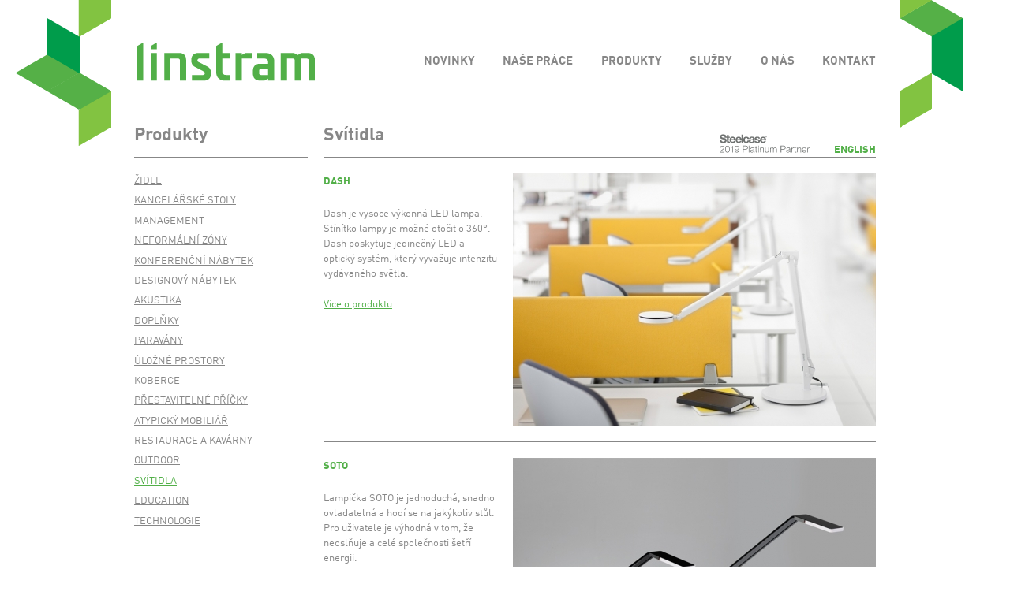

--- FILE ---
content_type: text/html
request_url: http://www.linstram.cz/cs/produkty/kategorie/svitidla
body_size: 5650
content:
<!DOCTYPE html>

<!--[if lt IE 7]>      <html class="no-js lt-ie9 lt-ie8 lt-ie7"> <![endif]-->
<!--[if IE 7]>         <html class="no-js lt-ie9 lt-ie8"> <![endif]-->
<!--[if IE 8]>         <html class="no-js lt-ie9"> <![endif]-->
<!--[if gt IE 8]><!--> <html class="no-js"> <!--<![endif]-->

 
	<head>
															 
												
			
					
		<title>Svítidla - LINSTRAM</title>

		<meta charset="UTF-8">
<meta property="og:title" content="Svítidla" >
<meta name="author" content="A-WebSys, spol. s r.o., www.awebsys.cz" >
<meta name="viewport" content="width=device-width, initial-scale=1" >
<meta property="og:type" content="website" >
<meta property="og:url" content="http://www.linstram.cz/cs/produkty/kategorie/svitidla" >
<meta property="og:image" content="http://www.linstram.cz/data/theme/linstram/images/logo.png" >
<meta property="og:image:type" content="image/png" >
<meta property="og:image:width" content="228" >
<meta property="og:image:height" content="51" >


		<link rel='shortcut icon' href='/favicon.ico' />

		<link href="http://www.linstram.cz/cs/news/index/rss" rel="alternate" type="application/rss+xml" >
<link href="http://www.linstram.cz/cs/reference/rss" rel="alternate" type="application/rss+xml" >
<link href="http://www.linstram.cz/cs/produkty/rss" rel="alternate" type="application/rss+xml" >
<link href="http://www.linstram.cz/cs/clanek/rss" rel="alternate" type="application/rss+xml" >
<link href="/data/theme/linstram/css/style.css" media="all" rel="stylesheet" type="text/css" >
<link href="/data/theme/linstram/css/iview/iview.css" media="screen" rel="stylesheet" type="text/css" >
<link href="/data/theme/linstram/css/iview/linstram.css" media="screen" rel="stylesheet" type="text/css" >
<link href="/data/theme/linstram/css/fancybox/jquery.fancybox.css" media="screen" rel="stylesheet" type="text/css" >
<link href="/data/theme/linstram/css/intro.css" media="screen" rel="stylesheet" type="text/css" >
		
		

		<!--[if lte IE 8]>
  			<link href="/data/theme/linstram/css/msie.css" media="screen" rel="stylesheet" type="text/css" />
			<script type="text/javascript" src="/data/theme/linstram/js/respond/respond.min.js"></script>
		<![endif]-->

				<!--[if lte IE 9]>
			<script type="text/javascript">
				if (typeof console === "undefined" || typeof console.log === "undefined") {
					console = { };
					console.log = function() { };
				}
			</script>
		<![endif]-->
		<script type="text/javascript" src="/js/jquery-1.7.2.min.js"></script>
<script type="text/javascript" src="/js/jquery.form.js"></script>
<script type="text/javascript" src="/js/jquery.showLoading.min.js"></script>
<script type="text/javascript" src="/data/theme/linstram/js/iview/raphael-min.js"></script>
<script type="text/javascript" src="/data/theme/linstram/js/iview/jquery.easing.js"></script>
<script type="text/javascript" src="/data/theme/linstram/js/iview/iview.min.js"></script>
<script type="text/javascript" src="/data/theme/linstram/js/html5.js"></script>
<script type="text/javascript" src="/data/theme/linstram/js/intro.js"></script>
<script type="text/javascript" src="/data/theme/linstram/js/sablonovy_js.js"></script>
<script type="text/javascript" src="/data/theme/linstram/js/bootstrap/bootstrap-collapse.js"></script>
<script type="text/javascript" src="/data/theme/linstram/js/fancybox/jquery.mousewheel-3.0.6.pack.js"></script>
<script type="text/javascript" src="/data/theme/linstram/js/fancybox/jquery.fancybox.pack.js"></script>
		
		<script type="text/javascript">
		<!--
			document.myTranslate = {};
			document.myTranslate.next = "Následující";
			document.myTranslate.previous = "Předchozí";
			document.myTranslate.close = "Zavřít";
		//-->
		</script>

		<script>
		(function(i,s,o,g,r,a,m){i['GoogleAnalyticsObject']=r;i[r]=i[r]||function(){
		(i[r].q=i[r].q||[]).push(arguments)},i[r].l=1*new Date();a=s.createElement(o),
		m=s.getElementsByTagName(o)[0];a.async=1;a.src=g;m.parentNode.insertBefore(a,m)
		})(window,document,'script','//www.google-analytics.com/analytics.js','ga');
ga('create', 'UA-42298924-1', 'www.linstram.cz');
ga('send', 'pageview');
</script>

	</head>
	<body>
		<div class="wrapper">
		<div class="wrapper-fix">
			<header class="main-header container">
				<div class="row">


					<div class="span12">
						<nav class="main-menu navbar">


							<div itemscope itemtype="http://schema.org/Organization">
								<a class="brand site-logo" itemprop="url" href="http://www.linstram.cz/cs/">
									<img itemprop="logo" src="/data/theme/linstram/images/logo.png" alt="LINSTRAM" title="LINSTRAM"/>
								</a>
							</div>

															<a class="btn btn-navbar no-print" data-toggle="collapse" data-target=".nav-collapse">
									<span class="icon-bar"></span>
									<span class="icon-bar"></span>
									<span class="icon-bar"></span>
								</a>
								<div class="nav-collapse collapse no-print in">
									<ul>
<li class="first"><a href="http://www.linstram.cz/cs/novinky"><span>Novinky</span></a></li>
<li><a href="http://www.linstram.cz/cs/reference"><span>Naše práce</span></a></li>
<li><a href="http://www.linstram.cz/cs/produkty"><span>Produkty</span></a></li>
<li><a href="http://www.linstram.cz/cs/clanek/sluzby"><span>Služby</span></a></li>
<li><a href="http://www.linstram.cz/cs/clanek/o-nas"><span>O nás</span></a></li>
<li class="last"><a href="http://www.linstram.cz/cs/clanek/kontakt"><span>Kontakt</span></a></li>
</ul>

								</div>
							 

						</nav>


						<div class="lang-menu no-print">

							<a class="fancybox-inline hidden-phone" href="#aw-steelcase_authorized_dealer"><img style="margin: 0 25px 18px 0;" src="/data/files/filemanager/145/steelcase-partner-2019-8545.svg" width="120" alt="Linstram - Steelcase Authorized Dealer" /></a>

							<div id="aw-steelcase_authorized_dealer" style="display: none;">
								<div><figure class="mceNonEditable wrap"><img alt="steelcase-photo.png" src="/data/files/filemanager/full/142/steelcase-photo-8542.png" style="height: 380px;"></figure>
<p><strong>When you bring people together</strong> with a shared purpose in a place that supports their needs you can actually fuel engagement and improve organizational performance.  With an increasingly complex and competitive global environment, place matters, more than ever.</p>
<p>Steelcase and Linstram can help you create places that amplify the performance of your people, teams and enterprise.  This is who we are.  It’s also what we do. <strong><a class="no-external-link" href="http://www.steelcase.com/" target="_blank">Visit Steelcase.com</a></strong>.</p>
<figure class="mceNonEditable pull-right"><img alt="steelcase-linstram-logo.jpg" src="/data/files/filemanager/76/steelcase-linstram-logo-1-5276.jpg"></figure></div>

							</div>

																																						<a href="http://www.linstram.cz/en/">English</a>
																					</div>
						
					</div>
				</div>
			</header>
			<div class="container">
			<div class="row">
	<div class="span3">
		<div class="row">
			<div class="span3">
				<span class="top-heading">Produkty</span>
			</div>
		</div>
		<div class="row">
			<div class="span3 bar-above space-under respo-bar-under">
									
					<ul class="plain-menu respo-inline-menu">
											<li>
						<a class="grey-underlined-link" href="http://www.linstram.cz/cs/produkty/kategorie/zidle">
							Židle
						</a>
						</li>
											<li>
						<a class="grey-underlined-link" href="http://www.linstram.cz/cs/produkty/kategorie/kancelarske-stoly">
							Kancelářské stoly
						</a>
						</li>
											<li>
						<a class="grey-underlined-link" href="http://www.linstram.cz/cs/produkty/kategorie/management">
							Management
						</a>
						</li>
											<li>
						<a class="grey-underlined-link" href="http://www.linstram.cz/cs/produkty/kategorie/neformalni-zony">
							Neformální zóny
						</a>
						</li>
											<li>
						<a class="grey-underlined-link" href="http://www.linstram.cz/cs/produkty/kategorie/konferencni-nabytek">
							Konferenční nábytek
						</a>
						</li>
											<li>
						<a class="grey-underlined-link" href="http://www.linstram.cz/cs/produkty/kategorie/designovy-nabytek">
							Designový nábytek
						</a>
						</li>
											<li>
						<a class="grey-underlined-link" href="http://www.linstram.cz/cs/produkty/kategorie/akustika">
							Akustika
						</a>
						</li>
											<li>
						<a class="grey-underlined-link" href="http://www.linstram.cz/cs/produkty/kategorie/doplnky">
							Doplňky
						</a>
						</li>
											<li>
						<a class="grey-underlined-link" href="http://www.linstram.cz/cs/produkty/kategorie/paravany">
							Paravány
						</a>
						</li>
											<li>
						<a class="grey-underlined-link" href="http://www.linstram.cz/cs/produkty/kategorie/ulozne-prostory">
							Úložné prostory
						</a>
						</li>
											<li>
						<a class="grey-underlined-link" href="http://www.linstram.cz/cs/produkty/kategorie/koberce">
							Koberce
						</a>
						</li>
											<li>
						<a class="grey-underlined-link" href="http://www.linstram.cz/cs/produkty/kategorie/prestavitelne-pricky">
							Přestavitelné příčky
						</a>
						</li>
											<li>
						<a class="grey-underlined-link" href="http://www.linstram.cz/cs/produkty/kategorie/atypicky-mobiliar">
							Atypický mobiliář
						</a>
						</li>
											<li>
						<a class="grey-underlined-link" href="http://www.linstram.cz/cs/produkty/kategorie/restaurace-a-kavarny">
							Restaurace a kavárny
						</a>
						</li>
											<li>
						<a class="grey-underlined-link" href="http://www.linstram.cz/cs/produkty/kategorie/outdoor">
							Outdoor
						</a>
						</li>
											<li class="active">
						<a class="grey-underlined-link" href="http://www.linstram.cz/cs/produkty/kategorie/svitidla">
							Svítidla
						</a>
						</li>
											<li>
						<a class="grey-underlined-link" href="http://www.linstram.cz/cs/produkty/kategorie/education">
							Education
						</a>
						</li>
											<li>
						<a class="grey-underlined-link" href="http://www.linstram.cz/cs/produkty/kategorie/technologie">
							Technologie
						</a>
						</li>
										</ul>
							</div>
		</div>
	</div>

	<div class="span9">
		<div class="row">
			<div class="span9">
				<h1 class="top-heading">Svítidla</h1>
			</div>
		</div>
						<div class="row"><div class="span9 bar-above">
				<div class="row respo-twin-row">
											<div class="span3 space-under">
							<h2 class="green-heading space-under">Dash</h2>
							<p class="space-under">Dash je vysoce výkonná LED lampa. Stínítko lampy je možné otočit o 360°. Dash poskytuje jedinečný LED a optický systém, který vyvažuje intenzitu vydávaného světla.</p>
							<a class="more-link" href="http://www.linstram.cz/cs/produkty/dash">Více o produktu</a>
						</div>
						<div class="span6 respo-twin-span3">
							<a href="http://www.linstram.cz/cs/produkty/dash">
								<img class="big-image image6" src="/data/files/products-images/pulka_sirky/355/10-0002970-20-2-3155.jpg" alt="10-0002970%20(2).jpg" />
							</a>
						</div>
										
				</div>
			</div></div>
					<div class="row"><div class="span9 bar-above">
				<div class="row respo-twin-row">
											<div class="span3 space-under">
							<h2 class="green-heading space-under">Soto</h2>
							<p class="space-under">Lampička SOTO je jednoduchá, snadno ovladatelná a hodí se na jakýkoliv stůl. Pro uživatele je výhodná v tom, že neoslňuje a celé společnosti šetří energii.</p>
							<a class="more-link" href="http://www.linstram.cz/cs/produkty/soto">Více o produktu</a>
						</div>
						<div class="span6 respo-twin-span3">
							<a href="http://www.linstram.cz/cs/produkty/soto">
								<img class="big-image image6" src="/data/files/products-images/pulka_sirky/365/09-0102330-1-3165.jpg" alt="09-0102330_1.jpg" />
							</a>
						</div>
										
				</div>
			</div></div>
					<div class="row"><div class="span9 bar-above">
				<div class="row respo-twin-row">
											<div class="span3 space-under">
							<h2 class="green-heading space-under">1+1 LED Light</h2>
							<p class="space-under">1+1 LED lampa byla navržena pro dokonalé osvětlení a vymezení osobní pracovní zóny.</p>
							<a class="more-link" href="http://www.linstram.cz/cs/produkty/1-1-led">Více o produktu</a>
						</div>
						<div class="span6 respo-twin-span3">
							<a href="http://www.linstram.cz/cs/produkty/1-1-led">
								<img class="big-image image6" src="/data/files/products-images/pulka_sirky/372/ledpersonaltask-view01-3172.jpg" alt="ledpersonaltask_view01.jpg" />
							</a>
						</div>
										
				</div>
			</div></div>
					<div class="row"><div class="span9 bar-above">
				<div class="row respo-twin-row">
											<div class="span3 space-under">
							<h2 class="green-heading space-under">Lolly</h2>
							<p class="space-under">Lolly je elegantní lampička, která zároveň poslouží jako USB nabíječka.</p>
							<a class="more-link" href="http://www.linstram.cz/cs/produkty/lolly-sv">Více o produktu</a>
						</div>
						<div class="span6 respo-twin-span3">
							<a href="http://www.linstram.cz/cs/produkty/lolly-sv">
								<img class="big-image image6" src="/data/files/products-images/pulka_sirky/230/lolly-700-7030.png" alt="Lolly_700.png" />
							</a>
						</div>
										
				</div>
			</div></div>
					<div class="row"><div class="span9 bar-above">
				<div class="row respo-twin-row">
											<div class="span3 space-under">
							<h2 class="green-heading space-under">Amble</h2>
							<p class="space-under">Amble je nastavitelné LED svítidlo minimalistického vzhledu.</p>
							<a class="more-link" href="http://www.linstram.cz/cs/produkty/amble-sv">Více o produktu</a>
						</div>
						<div class="span6 respo-twin-span3">
							<a href="http://www.linstram.cz/cs/produkty/amble-sv">
								<img class="big-image image6" src="/data/files/products-images/pulka_sirky/233/amble-angled-high-on-grey-1-7033.jpg" alt="Amble_Angled_High_On_Grey-1.jpg" />
							</a>
						</div>
										
				</div>
			</div></div>
					<div class="row"><div class="span9 bar-above">
				<div class="row respo-twin-row">
											<div class="span3 space-under">
							<h2 class="green-heading space-under">Cubert</h2>
							<p class="space-under">Cubert je nevšední kompaktní lampička a napájecí zařízení v jednom.</p>
							<a class="more-link" href="http://www.linstram.cz/cs/produkty/cubert-sv">Více o produktu</a>
						</div>
						<div class="span6 respo-twin-span3">
							<a href="http://www.linstram.cz/cs/produkty/cubert-sv">
								<img class="big-image image6" src="/data/files/products-images/pulka_sirky/242/cubert-uk1-7042.jpg" alt="Cubert_-_UK1.jpg" />
							</a>
						</div>
										
				</div>
			</div></div>
					<div class="row"><div class="span9 bar-above">
				<div class="row respo-twin-row">
											<div class="span3 space-under">
							<h2 class="green-heading space-under">LW2, LW3, LW4, LW5</h2>
							<p class="space-under">The design of the LW Series are inspired by old industrial lamps.</p>
							<a class="more-link" href="http://www.linstram.cz/cs/produkty/lw">Více o produktu</a>
						</div>
						<div class="span6 respo-twin-span3">
							<a href="http://www.linstram.cz/cs/produkty/lw">
								<img class="big-image image6" src="/data/files/products-images/pulka_sirky/12/lw-01-4812.jpg" alt="LW_01.jpg" />
							</a>
						</div>
										
				</div>
			</div></div>
					<div class="row"><div class="span9 bar-above">
				<div class="row respo-twin-row">
											<div class="span3 space-under">
							<h2 class="green-heading space-under">L001 T</h2>
							<p class="space-under">Floor lamp version with a steel base lacquered in white or black, large singol diffuser. Foot pedal to switch on.</p>
							<a class="more-link" href="http://www.linstram.cz/cs/produkty/l001-t">Více o produktu</a>
						</div>
						<div class="span6 respo-twin-span3">
							<a href="http://www.linstram.cz/cs/produkty/l001-t">
								<img class="big-image image6" src="/data/files/products-images/pulka_sirky/321/l001t-ba-3121.jpg" alt="L001T_BA.jpg" />
							</a>
						</div>
										
				</div>
			</div></div>
					<div class="row"><div class="span9 bar-above">
				<div class="row respo-twin-row">
											<div class="span3 space-under">
							<h2 class="green-heading space-under">L002 T</h2>
							<p class="space-under">L002 arch shape model has all colours op­tions available and with its soft lines it al­ways looks a different lamp.</p>
							<a class="more-link" href="http://www.linstram.cz/cs/produkty/l002-t">Více o produktu</a>
						</div>
						<div class="span6 respo-twin-span3">
							<a href="http://www.linstram.cz/cs/produkty/l002-t">
								<img class="big-image image6" src="/data/files/products-images/pulka_sirky/325/l002t-bi-3125.jpg" alt="L002T_BI.jpg" />
							</a>
						</div>
										
				</div>
			</div></div>
					<div class="row"><div class="span9 bar-above">
				<div class="row respo-twin-row">
											<div class="span3 space-under">
							<h2 class="green-heading space-under">L002 ST</h2>
							<p class="space-under">L002 floor lamp version with white or black powder coated central steel base and frame in matt finish. Monochromatic version with black or white full colour diffuser available.</p>
							<a class="more-link" href="http://www.linstram.cz/cs/produkty/l002-st">Více o produktu</a>
						</div>
						<div class="span6 respo-twin-span3">
							<a href="http://www.linstram.cz/cs/produkty/l002-st">
								<img class="big-image image6" src="/data/files/products-images/pulka_sirky/328/l002st-ba-ne-noa-725-ne-3128.jpg" alt="L002ST-BA_NE_NOA_725_NE.jpg" />
							</a>
						</div>
										
				</div>
			</div></div>
					<div class="row"><div class="span9 bar-above">
				<div class="row respo-twin-row">
											<div class="span3 space-under">
							<h2 class="green-heading space-under">L001 ST</h2>
							<p class="space-under">The right lamp for every location and situation.</p>
							<a class="more-link" href="http://www.linstram.cz/cs/produkty/l001-st">Více o produktu</a>
						</div>
						<div class="span6 respo-twin-span3">
							<a href="http://www.linstram.cz/cs/produkty/l001-st">
								<img class="big-image image6" src="/data/files/products-images/pulka_sirky/345/1-l001st-ba-fu-bi-tr-bi-bi-bi-low-3145.jpg" alt="1_L001ST-BA_FU_BI-TR_BI-BI_BI_low.jpg" />
							</a>
						</div>
										
				</div>
			</div></div>
					<div class="row"><div class="span9 bar-above">
				<div class="row respo-twin-row">
											<div class="span3 space-under">
							<h2 class="green-heading space-under">L004S</h2>
							<p class="space-under">Suspension lamp with polycarbonate diffuser soft-touch powder coating.</p>
							<a class="more-link" href="http://www.linstram.cz/cs/produkty/l004s">Více o produktu</a>
						</div>
						<div class="span6 respo-twin-span3">
							<a href="http://www.linstram.cz/cs/produkty/l004s">
								<img class="big-image image6" src="/data/files/products-images/pulka_sirky/161/l004-04-2961.jpg" alt="L004_04.jpg" />
							</a>
						</div>
										
				</div>
			</div></div>
					<div class="row"><div class="span9 bar-above">
				<div class="row respo-twin-row">
											<div class="span3 space-under">
							<h2 class="green-heading space-under">Collete L003 TA</h2>
							<p class="space-under">Colette is a table lamp characterized by the plasticity of the shapes and colours.</p>
							<a class="more-link" href="http://www.linstram.cz/cs/produkty/collete-l003">Více o produktu</a>
						</div>
						<div class="span6 respo-twin-span3">
							<a href="http://www.linstram.cz/cs/produkty/collete-l003">
								<img class="big-image image6" src="/data/files/products-images/pulka_sirky/338/colette-l003ta-ambientata-3138.jpg" alt="COLETTE_L003TA_AMBIENTATA.jpg" />
							</a>
						</div>
										
				</div>
			</div></div>
					<div class="row"><div class="span9 bar-above">
				<div class="row respo-twin-row">
											<div class="span3 space-under">
							<h2 class="green-heading space-under">Colette L003 TB</h2>
							<p class="space-under">Colette is a table lamp characterized by the plasticity of the shapes and colours.</p>
							<a class="more-link" href="http://www.linstram.cz/cs/produkty/collete-tb">Více o produktu</a>
						</div>
						<div class="span6 respo-twin-span3">
							<a href="http://www.linstram.cz/cs/produkty/collete-tb">
								<img class="big-image image6" src="/data/files/products-images/pulka_sirky/332/colette-l003ta-bi-l003tb-bi-low-3132.jpg" alt="COLETTE_L003TA_BI_L003TB_BI_low.jpg" />
							</a>
						</div>
										
				</div>
			</div></div>
					<div class="row"><div class="span9 bar-above">
				<div class="row respo-twin-row">
											<div class="span3 space-under">
							<h2 class="green-heading space-under">L001S/A</h2>
							<p class="space-under">Suspension lamp with polycarbonate diffuser, Ø250 mm.</p>
							<a class="more-link" href="http://www.linstram.cz/cs/produkty/l001sa">Více o produktu</a>
						</div>
						<div class="span6 respo-twin-span3">
							<a href="http://www.linstram.cz/cs/produkty/l001sa">
								<img class="big-image image6" src="/data/files/products-images/pulka_sirky/155/l001s-a-rt-gliss-906-rt-low-2955.jpg" alt="L001S-A_RT_GLISS_906_RT_low.jpg" />
							</a>
						</div>
										
				</div>
			</div></div>
					<div class="row"><div class="span9 bar-above">
				<div class="row respo-twin-row">
											<div class="span3 space-under">
							<h2 class="green-heading space-under">L001S/B</h2>
							<p class="space-under">Suspension lamp with polycarbonate diffuser, Ø520 mm.</p>
							<a class="more-link" href="http://www.linstram.cz/cs/produkty/l001s-b">Více o produktu</a>
						</div>
						<div class="span6 respo-twin-span3">
							<a href="http://www.linstram.cz/cs/produkty/l001s-b">
								<img class="big-image image6" src="/data/files/products-images/pulka_sirky/151/l001s-ba-low-2951.jpg" alt="L001S-BA_low.jpg" />
							</a>
						</div>
										
				</div>
			</div></div>
					<div class="row"><div class="span9 bar-above">
				<div class="row respo-twin-row">
											<div class="span3 space-under">
							<h2 class="green-heading space-under">L002S</h2>
							<p class="space-under">Hanging light with external diffuser Ø 520 mm in the transparent polycarbonate version, red and yellow.</p>
							<a class="more-link" href="http://www.linstram.cz/cs/produkty/l002">Více o produktu</a>
						</div>
						<div class="span6 respo-twin-span3">
							<a href="http://www.linstram.cz/cs/produkty/l002">
								<img class="big-image image6" src="/data/files/products-images/pulka_sirky/165/l002s-ba-gt-bi-ambientata-low-2965.jpg" alt="L002S-BA_GT_BI_AMBIENTATA_low.jpg" />
							</a>
						</div>
										
				</div>
			</div></div>
					<div class="row"><div class="span9 bar-above">
				<div class="row respo-twin-row">
											<div class="span3 space-under">
							<h2 class="green-heading space-under">Time Out</h2>
							<p class="space-under">It is an outdoor lamp made of polyethylene with the rotational moulding technology.</p>
							<a class="more-link" href="http://www.linstram.cz/cs/produkty/time-out">Více o produktu</a>
						</div>
						<div class="span6 respo-twin-span3">
							<a href="http://www.linstram.cz/cs/produkty/time-out">
								<img class="big-image image6" src="/data/files/products-images/pulka_sirky/170/time-out-t-out-bi-ambientata-2970.jpg" alt="TIME-OUT_T_OUT_BI_AMBIENTATA.jpg" />
							</a>
						</div>
										
				</div>
			</div></div>
					<div class="row"><div class="span9 bar-above">
				<div class="row respo-twin-row">
											<div class="span3 space-under">
							<h2 class="green-heading space-under">Happy Apple</h2>
							<p class="space-under">Energy saving lamp, made of rotomoulded polyethylene.</p>
							<a class="more-link" href="http://www.linstram.cz/cs/produkty/happy-apple">Více o produktu</a>
						</div>
						<div class="span6 respo-twin-span3">
							<a href="http://www.linstram.cz/cs/produkty/happy-apple">
								<img class="big-image image6" src="/data/files/products-images/pulka_sirky/174/happy-apple-330s-331s-330-331-332-330a-low-2974.jpg" alt="HAPPY-APPLE_330S-331S_330-331-332_330A_low.jpg" />
							</a>
						</div>
										
				</div>
			</div></div>
				</div>
</div>

	<aside class="row"><div class="span12">
		
	</div></aside>
	

<aside class="row footer-with-bars"><div class="span12">
	<section>
		<strong class="small-heading"><a class="grey-link" href="http://www.linstram.cz/cs/produkty">Produkty</a>:</strong>
		<ul class="inline-menu">
					
			<li><a class="grey-underlined-link" href="http://www.linstram.cz/cs/produkty/kategorie/zidle">Židle</a></li>
					
			<li><a class="grey-underlined-link" href="http://www.linstram.cz/cs/produkty/kategorie/kancelarske-stoly">Kancelářské stoly</a></li>
					
			<li><a class="grey-underlined-link" href="http://www.linstram.cz/cs/produkty/kategorie/management">Management</a></li>
					
			<li><a class="grey-underlined-link" href="http://www.linstram.cz/cs/produkty/kategorie/neformalni-zony">Neformální zóny</a></li>
					
			<li><a class="grey-underlined-link" href="http://www.linstram.cz/cs/produkty/kategorie/konferencni-nabytek">Konferenční nábytek</a></li>
					
			<li><a class="grey-underlined-link" href="http://www.linstram.cz/cs/produkty/kategorie/designovy-nabytek">Designový nábytek</a></li>
					
			<li><a class="grey-underlined-link" href="http://www.linstram.cz/cs/produkty/kategorie/akustika">Akustika</a></li>
					
			<li><a class="grey-underlined-link" href="http://www.linstram.cz/cs/produkty/kategorie/doplnky">Doplňky</a></li>
					
			<li><a class="grey-underlined-link" href="http://www.linstram.cz/cs/produkty/kategorie/paravany">Paravány</a></li>
					
			<li><a class="grey-underlined-link" href="http://www.linstram.cz/cs/produkty/kategorie/ulozne-prostory">Úložné prostory</a></li>
					
			<li><a class="grey-underlined-link" href="http://www.linstram.cz/cs/produkty/kategorie/koberce">Koberce</a></li>
					
			<li><a class="grey-underlined-link" href="http://www.linstram.cz/cs/produkty/kategorie/prestavitelne-pricky">Přestavitelné příčky</a></li>
					
			<li><a class="grey-underlined-link" href="http://www.linstram.cz/cs/produkty/kategorie/atypicky-mobiliar">Atypický mobiliář</a></li>
					
			<li><a class="grey-underlined-link" href="http://www.linstram.cz/cs/produkty/kategorie/restaurace-a-kavarny">Restaurace a kavárny</a></li>
					
			<li><a class="grey-underlined-link" href="http://www.linstram.cz/cs/produkty/kategorie/outdoor">Outdoor</a></li>
					
			<li class="active"><a class="grey-underlined-link" href="http://www.linstram.cz/cs/produkty/kategorie/svitidla">Svítidla</a></li>
					
			<li><a class="grey-underlined-link" href="http://www.linstram.cz/cs/produkty/kategorie/education">Education</a></li>
					
			<li><a class="grey-underlined-link" href="http://www.linstram.cz/cs/produkty/kategorie/technologie">Technologie</a></li>
				</ul>
	</section>
	<section>
		<strong class="small-heading"><a class="grey-link" href="http://www.linstram.cz/cs/znacky">Zastupované značky</a>:</strong>
		<ul class="inline-menu">
					<li><a class="grey-underlined-link" href="http://www.linstram.cz/cs/znacky/steelcase">Steelcase</a></li>
					<li><a class="grey-underlined-link" href="http://www.linstram.cz/cs/znacky/coalesse">Coalesse</a></li>
					<li><a class="grey-underlined-link" href="http://www.linstram.cz/cs/znacky/bolia">Bolia</a></li>
					<li><a class="grey-underlined-link" href="http://www.linstram.cz/cs/znacky/orangebox-company">Orangebox</a></li>
					<li><a class="grey-underlined-link" href="http://www.linstram.cz/cs/znacky/officebricks-company">Officebricks</a></li>
					<li><a class="grey-underlined-link" href="http://www.linstram.cz/cs/znacky/polyvision">PolyVision</a></li>
					<li><a class="grey-underlined-link" href="http://www.linstram.cz/cs/znacky/brunner">Brunner</a></li>
					<li><a class="grey-underlined-link" href="http://www.linstram.cz/cs/znacky/inclass">Inclass</a></li>
					<li><a class="grey-underlined-link" href="http://www.linstram.cz/cs/znacky/desso">Desso</a></li>
					<li><a class="grey-underlined-link" href="http://www.linstram.cz/cs/znacky/viasit">Viasit</a></li>
					<li><a class="grey-underlined-link" href="http://www.linstram.cz/cs/znacky/glimakra">Glimakra</a></li>
					<li><a class="grey-underlined-link" href="http://www.linstram.cz/cs/znacky/cbs">Colebrook Bosson Saunders</a></li>
					<li><a class="grey-underlined-link" href="http://www.linstram.cz/cs/znacky/loook">Loook</a></li>
					<li><a class="grey-underlined-link" href="http://www.linstram.cz/cs/znacky/carpetconcept">Carpet Concept</a></li>
					<li><a class="grey-underlined-link" href="http://www.linstram.cz/cs/znacky/dieffebi">Dieffebi</a></li>
					<li><a class="grey-underlined-link" href="http://www.linstram.cz/cs/znacky/pedrali">Pedrali</a></li>
				</ul>
	</section>
</div></aside>


			</div>

		</div>
		</div>
		<footer class="main-footer no-print">
			<div class="container main-footer-inner">
				<div class="row ">
					<div class="respo-twin-row">
						<div class="span3">
							<div><p>LINSTRAM <br> INTERIORS FOR INSPIRATION<br><br></p>
<p>© Všechna práva vyhrazena 2013</p></div>

						</div>
						<div class="span3">
							<div><ul class="unstyled">
<li>			<a href="http://www.linstram.cz/cs/clanek/o-nas">O Linstramu</a>
	</li>
<li>			<a href="http://www.linstram.cz/cs/clanek/kontakt">Kontakt</a>
	</li>
<li>			<a href="http://www.linstram.cz/cs/clanek/showroom">Linstram Worklab</a>
	</li>
<li>			<a href="http://www.linstram.cz/cs/clanek/volna-mista">Volná místa</a>
	</li>
<li>			<a href="http://www.linstram.cz/cs/reference">Reference</a>
	</li>
</ul></div>

						</div>
					</div>
					<div class="respo-twin-row respo-twin-row-reversed">
						<div class="span3">
							<div><ul class="unstyled">
<li><a href="/cs/znacky">Zastupované značky</a></li>
<li>			<a href="http://www.linstram.cz/cs/produkty">Výběr produktů</a>
	</li>
<li>			<a href="http://www.linstram.cz/cs/clanek/sluzby">Služby</a>
	</li>
<li>			<a href="http://www.linstram.cz/cs/novinky">Novinky</a>
	</li>
<li>			<a href="http://www.linstram.cz/cs/clanek/ke-stazeni">Ke stažení</a>
	</li>
</ul></div>

						</div>
						<div class="span3">
							<div><p>Steelcase certified partner</p>
<p><a class="no-external-link" href="http://www.steelcase.com/insights/360-magazine/" target="_blank"><img alt="360.png" src="/data/files/filemanager/75/360-2-5275.png" style="width: 130px;"></a></p></div>

						</div>
					</div>
				</div>
			</div>
		</footer>
	</body>
 
</html>

--- FILE ---
content_type: text/css
request_url: http://www.linstram.cz/data/theme/linstram/css/intro.css
body_size: 1035
content:
.fs-slider-lock {
  width: 100%;
  height: 100%;
  padding: 0;
  margin: 0;
  overflow: hidden;
}
.fs-slider-overlay {
  position: absolute;
  position: fixed;
  top: 0;
  left: 0;
  z-index: 6666;
  width: 100%;
  min-height: 100%;
  background-color: rgba(100,100,100,0.8);
}
@media (max-width: 590px) {
  .fs-slider-overlay .main-header .nav-collapse {
    margin-left: -17px;
    margin-right: -17px;
    background-color: #fff;
  }
  .fs-slider-overlay .main-header .nav-collapse ul {
    padding: 0 0 10px 20px;
  }
}
@media (max-width: 800px) {
  .fs-slider-overlay .main-header {
    margin-right: 20px;
    padding-left: 20px;
  }
}
.fs-header-clone {
  position: fixed;
  display: block;
  height: 186px;
  width: 100%;
  top: 0;
  left: 0;
  background: transparent url("../images/bg-l.png") no-repeat center 0;
  z-index: 6699;
}
@media (max-width: 1002px) {
  .fs-header-clone {
    height: auto;
    background: #fff;
    padding-bottom: 5px;
  }
}
@media (min-width: 1003px) and (max-width: 1242px) {
  .fs-header-clone {
    background-image: url("../images/bg-m.png");
  }
}
@media (min-width: 1003px) and (max-height: 700px) {
  .fs-header-clone {
    background-image: url("../images/bg-thin-l.png");
    height: 122px;
  }
}
@media (min-width: 1003px) and (max-width: 1242px) and (max-height: 700px) {
  .fs-header-clone {
    background-image: url("../images/bg-thin-m.png");
  }
}
.fs-close-button {
  position: fixed;
  display: block;
  padding: 7px 0;
  height: 35px;
  width: 260px;
  margin-left: -130px;
  bottom: 0;
  left: 50%;
  font-size: 20px;
  text-transform: uppercase;
  text-decoration: underline;
  text-align: center;
  cursor: pointer;
  color: #fff;
  background-color: #888;
  z-index: 6699;
}
.fs-close-button:after {
  vertical-align: middle;
  content: '';
  display: inline-block;
  height: 35px;
  width: 16px;
  margin-left: 1.8em;
  background: transparent url('../images/white-arrow.png') no-repeat center center;
}
#fs-slider-content section {
  position: absolute;
  top: 0;
  left: 0;
  width: 100%;
  height: 100%;
  overflow: hidden;
}
#fs-slider-content section img.bg {
  position: absolute;
  top: 0;
  left: 0;
  min-height: 100%;
}
#fs-slider-content section.active {
  z-index: 42;
}
#fs-slider-content.fs-tall section img.bg {
  max-width: none;
  height: 100%;
  min-height: none;
}
#fs-slider-content .story-container {
  position: absolute;
  margin: 0;
  padding: 0;
  top: 50%;
  left: 50%;
  margin-left: -450px;
  width: 900px;
  height: 2em;
}
@media (min-width: 801px) and (max-width: 1242px) {
  #fs-slider-content .story-container {
    margin-left: -360px;
    width: 720px;
  }
}
@media (max-width: 800px) {
  #fs-slider-content .story-container {
    -webkit-box-sizing: border-box;
    -moz-box-sizing: border-box;
    box-sizing: border-box;
    left: 10%;
    width: 80%;
    margin-left: 0;
    padding-left: 90px;
  }
}
#fs-slider-content .story {
  position: absolute;
  margin: 0;
  padding: 0;
  left: 90px;
  width: 0;
  height: 90px;
  overflow: hidden;
}
#fs-slider-content .story h2 {
  background-color: #fff;
  height: 70px;
  padding: 10px;
  color: #52af48;
  text-transform: uppercase;
  font-size: 26px;
  line-height: 32px;
  width: 790px;
}
@media (min-width: 801px) and (max-width: 1242px) {
  #fs-slider-content .story h2 {
    width: 610px;
    font-size: 24px;
    line-height: 32px;
  }
}
@media (max-width: 800px) {
  #fs-slider-content .story h2 {
    -webkit-box-sizing: border-box;
    -moz-box-sizing: border-box;
    box-sizing: border-box;
    height: 90px;
    width: 100%;
    padding-right: 10px;
    font-size: 19px;
    line-height: 25px;
  }
}
@media (max-width: 520px) {
  #fs-slider-content .story {
    height: auto;
    min-height: 90px;
  }
  #fs-slider-content .story h2 {
    font-size: 14px;
    line-height: 17px;
    height: auto;
  }
}
#fs-slider-content .intro-arrow {
  position: absolute;
  top: 0;
  left: 0;
  width: 90px;
  height: 90px;
  background: #52af48 url('../images/intro-arrow.png') 50% 50%;
  cursor: pointer;
  cursor: hand;
}
#fs-slider-content .intro-arrow:hover {
  box-shadow: 0 0 8px 3px rgba(255,255,255,0.5);
}
#fs-slider-content .hidden {
  visibility: none;
  display: none;
}


--- FILE ---
content_type: image/svg+xml
request_url: http://www.linstram.cz/data/files/filemanager/145/steelcase-partner-2019-8545.svg
body_size: 2487
content:
<?xml version="1.0" encoding="utf-8"?>
<!-- Generator: Adobe Illustrator 24.2.1, SVG Export Plug-In . SVG Version: 6.00 Build 0)  -->
<svg version="1.1" id="Layer_1" xmlns="http://www.w3.org/2000/svg" xmlns:xlink="http://www.w3.org/1999/xlink" x="0px" y="0px"
	 viewBox="0 0 260.7 69.6" style="enable-background:new 0 0 260.7 69.6;" xml:space="preserve">
<style type="text/css">
	.st0{fill:#6F7271;}
</style>
<path class="st0" d="M31.3,19.2h3.4v-2.7h-3.4v-5h-4.6v5h-1.5c-0.3-5-4.6-7-9.3-7c-4.2,0-8.7,2.3-8.7,7c0,4.4,3.5,5.7,6.9,6.6
	s6.9,1.3,6.9,3.8c0,2.4-2.7,2.9-4.5,2.9c-2.7,0-5.1-1.2-5.1-4.3h-5c-0.1,5.7,4.7,8.3,9.9,8.3c6.3,0,9.6-3.2,9.6-7.4
	c0-5.3-5.2-6.3-6.9-6.7c-5.8-1.5-6.9-1.7-6.9-3.5c0-1.9,1.9-2.6,3.5-2.6c2.4,0,4.4,0.7,4.6,3.5v2.2h6.4v10.3c0,3.3,2.5,4,5.3,4
	c0.9,0,1.9,0,2.7-0.2v-3.6c-0.5,0.1-0.9,0.1-1.4,0.1c-1.6,0-2-0.4-2-1.9L31.3,19.2L31.3,19.2z M129.9,23.1h-7.5
	c0.1-1.3,0.9-3.6,3.8-3.6C128.5,19.5,129.5,20.8,129.9,23.1 M98.2,26.8c0,1-0.1,3.9-3.7,3.9c-1.5,0-2.8-0.4-2.8-2.1s1.3-2.2,2.7-2.5
	c1.4-0.3,3-0.3,3.8-1V26.8z M98.2,21.4c0,1.9-2.6,1.8-5.5,2.2c-2.3,0.3-4.6,1-5.4,3.2h-3.9c-0.3,2-1.5,3.4-3.7,3.4
	c-2.9,0-3.8-2.9-3.8-5.3c0-2.5,1-5.5,3.9-5.5c1.9,0,3.1,1,3.4,2.9h4.5h4.4c0.2-1.8,1.3-3.3,3-3.3C96.8,19.2,98.2,19.5,98.2,21.4
	 M62.5,23.1H55c0.1-1.3,0.9-3.6,3.8-3.6C61.1,19.5,62.1,20.8,62.5,23.1 M46,23.1h-7.5c0.1-1.3,0.9-3.6,3.8-3.6
	C44.6,19.5,45.6,20.8,46,23.1 M126.3,16.1c-5.1,0-8.6,3.8-8.6,8.9c0,0.3,0,0.7,0.1,1c-0.9-1.6-2.9-2.3-4.9-2.8
	c-2.6-0.6-5.2-0.8-5.2-2.5c0-1.4,1.5-1.6,2.6-1.6c1.6,0,3,0.5,3.1,2.3h4.4c-0.4-4.1-3.7-5.4-7.4-5.4c-3.6,0-7.3,1.1-7.3,5.4
	c0,3,2.7,3.9,5.3,4.5c3.3,0.7,5.2,1.2,5.2,2.6c0,1.6-1.7,2.1-3,2.1c-1.8,0-3.5-0.8-3.5-2.8h-4.3v-7c0-4-4-4.8-7.4-4.8
	c-3.5,0-7.3,1-7.8,5.4c-0.7-3.6-4.1-5.4-7.8-5.4c-4.6,0-7.5,2.8-8.4,6.8V10.1h-4.6v12.4C66,18.9,63.3,16,58.9,16
	c-4.6,0-7.9,3.1-8.5,7.4c-0.6-4.1-3.3-7.4-8.1-7.4c-5.1,0-8.6,3.8-8.6,8.9c0,5.2,3.3,8.8,8.6,8.8c3.8,0,6.6-1.7,7.9-5.7h-4.1
	c-0.3,1-1.8,2.2-3.6,2.2c-2.6,0-4-1.3-4.1-4.3h12c0.4,4.6,3.6,7.7,8.5,7.7c3.8,0,6.6-1.7,7.9-5.7h-4.1c-0.3,1-1.8,2.2-3.6,2.2
	c-2.6,0-4-1.3-4.1-4.3h11.8v7.3h4.6v-6c0.8,3.9,3.9,6.5,8.3,6.5c3.4,0,6.1-1.5,7.3-4.2c0.4,2.9,2.8,4.2,5.7,4.2c2,0,4.2-0.6,5.6-2.1
	c0,0.6,0.2,1.1,0.3,1.6h4.7c-0.4-0.7-0.6-2.2-0.6-3.7v-1c0.6,3.9,4.1,5.2,7.8,5.2c3.7,0,7.5-1.4,7.7-5.6c1.1,3.4,4,5.6,8.1,5.6
	c3.8,0,6.6-1.7,7.9-5.7h-4.1c-0.3,1-1.8,2.2-3.6,2.2c-2.6,0-4-1.3-4.1-4.3h12.1C134.8,20.9,132.1,16.1,126.3,16.1 M134.5,15.5H134
	v-0.8h0.5c0.3,0,0.6,0.1,0.6,0.4C135.1,15.5,134.8,15.5,134.5,15.5 M135.6,17l-0.7-1.1c0.4,0,0.7-0.3,0.7-0.7c0-0.5-0.3-0.7-0.9-0.7
	h-1V17h0.4v-1.1h0.4l0.7,1.1H135.6z M136.3,15.7c0,1.1-0.8,1.9-1.8,1.9s-1.8-0.8-1.8-1.9s0.8-1.9,1.8-1.9
	C135.5,13.8,136.3,14.6,136.3,15.7 M136.7,15.7c0-1.3-1.1-2.3-2.3-2.3s-2.3,1-2.3,2.3s1.1,2.3,2.3,2.3
	C135.7,17.9,136.7,17,136.7,15.7"/>
<g>
	<path class="st0" d="M19.2,59.6h-12c0.1-5.4,5.7-6.8,8.8-9.8c1-1,1.5-2,1.5-3.4c0-2.4-1.9-3.7-4.1-3.7c-3,0-4.2,2.4-4.1,5.1H7.7
		c-0.1-3.7,1.9-6.4,5.8-6.4c3.2,0,5.6,1.7,5.6,5.1c0,3-2.2,4.9-4.6,6.5c-1.8,1.2-5,2.8-5.5,5.3h10.1V59.6z"/>
	<path class="st0" d="M34.3,50.6c0,4.3-1,9.4-6.3,9.4c-5.3,0-6.3-5.1-6.3-9.4c0-4.3,1-9.4,6.3-9.4C33.3,41.2,34.3,46.4,34.3,50.6z
		 M23.3,50.6c0,3.2,0.5,8,4.7,8s4.7-4.8,4.7-8c0-3.1-0.5-8-4.7-8S23.3,47.5,23.3,50.6z"/>
	<path class="st0" d="M36.7,44.9c2.9-0.1,4.6-0.2,5.1-3.5h1.3v18.2h-1.6V46.1h-4.8V44.9z"/>
	<path class="st0" d="M50,55.2c0.3,2,1.7,3.4,3.8,3.4c4.3,0,5-4.8,5-8.1h-0.1c-0.9,1.8-2.8,3-4.8,3c-3.6,0-6-2.5-6-6.1
		s2.5-6.2,6.2-6.2c4.4,0,6.4,2.6,6.4,9.7c0,2.2-0.5,9.1-6.5,9.1c-3.2,0-5.2-1.6-5.6-4.8H50z M58.5,47.3c0-2.6-1.4-4.7-4.6-4.7
		c-2.6,0-4.4,2.2-4.4,4.7c0,2.7,1.6,4.8,4.4,4.8C56.8,52.1,58.5,50,58.5,47.3z"/>
	<path class="st0" d="M70.6,41h8.2c3.3,0,5.5,1.9,5.5,5.3s-2.2,5.3-5.5,5.3h-6.5v8h-1.8V41z M72.4,50.1h6.1c2.5,0,4.1-1.2,4.1-3.8
		s-1.7-3.8-4.1-3.8h-6.1V50.1z"/>
	<path class="st0" d="M86.7,41h1.6v18.6h-1.6V41z"/>
	<path class="st0" d="M91.3,50.3c0.2-3.1,2.3-4.5,5.4-4.5c2.4,0,4.9,0.7,4.9,4.3v7.1c0,0.7,0.3,1,1,1c0.2,0,0.3,0,0.5-0.1v1.4
		c-0.4,0.1-0.6,0.1-1.1,0.1c-1.7,0-1.9-1-1.9-2.3h-0.1C99,59,97.9,60,95.3,60c-2.5,0-4.5-1.2-4.5-3.9c0-3.7,3.7-3.9,7.2-4.3
		c1.4-0.1,2.1-0.4,2.1-1.8c0-2.2-1.6-2.8-3.5-2.8c-2.1,0-3.5,0.9-3.6,3.1H91.3z M100.1,52.3L100.1,52.3c-0.3,0.4-1,0.5-1.4,0.6
		c-2.8,0.5-6.2,0.5-6.2,3.1c0,1.6,1.4,2.7,3,2.7c2.5,0,4.7-1.6,4.7-4.2V52.3z"/>
	<path class="st0" d="M107.6,46.2h2.7v1.4h-2.7v9c0,1.1,0.2,1.7,1.3,1.8c0.5,0,0.9,0,1.4-0.1v1.4c-0.5,0-1,0.1-1.5,0.1
		c-2.2,0-2.9-0.7-2.9-3v-9.2h-2.3v-1.4h2.3v-4h1.6V46.2z"/>
	<path class="st0" d="M112.7,41h1.6v2.6h-1.6V41z M112.7,46.2h1.6v13.4h-1.6V46.2z"/>
	<path class="st0" d="M117.5,46.2h1.6v2.3h0.1c0.6-1.6,2.4-2.7,4.3-2.7c3.8,0,4.9,2,4.9,5.2v8.6h-1.6v-8.4c0-2.3-0.8-4.1-3.4-4.1
		c-2.6,0-4.1,2-4.2,4.6v7.8h-1.6V46.2z"/>
	<path class="st0" d="M142.3,59.6h-1.5v-2.4h-0.1c-0.9,1.8-2.6,2.8-4.6,2.8c-3.4,0-4.7-2-4.7-5.1v-8.7h1.6v8.7
		c0.1,2.4,1,3.7,3.6,3.7c2.8,0,4-2.7,4-5.4v-7h1.6V59.6z"/>
	<path class="st0" d="M145.4,46.2h1.5v2.3h0.1c0.9-1.6,2.2-2.7,4.4-2.7c1.8,0,3.4,0.9,3.8,2.6c0.8-1.8,2.5-2.6,4.3-2.6
		c3,0,4.4,1.6,4.4,4.7v9.1h-1.6v-9c0-2.2-0.8-3.4-3.2-3.4c-2.8,0-3.6,2.3-3.6,4.8v7.6h-1.6v-9.1c0-1.8-0.7-3.3-2.8-3.3
		c-2.8,0-4,2.1-4,4.9v7.5h-1.6V46.2z"/>
	<path class="st0" d="M174.6,41h8.2c3.3,0,5.5,1.9,5.5,5.3s-2.2,5.3-5.5,5.3h-6.5v8h-1.8V41z M176.4,50.1h6.1c2.5,0,4.1-1.2,4.1-3.8
		s-1.7-3.8-4.1-3.8h-6.1V50.1z"/>
	<path class="st0" d="M190.5,50.3c0.2-3.1,2.3-4.5,5.4-4.5c2.4,0,4.9,0.7,4.9,4.3v7.1c0,0.7,0.3,1,1,1c0.2,0,0.3,0,0.5-0.1v1.4
		c-0.4,0.1-0.6,0.1-1.1,0.1c-1.7,0-1.9-1-1.9-2.3h-0.1c-1.2,1.7-2.3,2.7-4.9,2.7c-2.5,0-4.5-1.2-4.5-3.9c0-3.7,3.7-3.9,7.2-4.3
		c1.4-0.1,2.1-0.4,2.1-1.8c0-2.2-1.6-2.8-3.5-2.8c-2.1,0-3.5,0.9-3.6,3.1H190.5z M199.3,52.3L199.3,52.3c-0.3,0.4-1,0.5-1.4,0.6
		c-2.8,0.5-6.2,0.5-6.2,3.1c0,1.6,1.4,2.7,3,2.7c2.5,0,4.7-1.6,4.7-4.2V52.3z"/>
	<path class="st0" d="M204.2,46.2h1.5v3.1h0.1c0.8-2.2,2.7-3.4,5.1-3.3v1.6c-3-0.1-5,2-5,4.8v7.2h-1.6V46.2z"/>
	<path class="st0" d="M215,46.2h2.7v1.4H215v9c0,1.1,0.2,1.7,1.3,1.8c0.5,0,0.9,0,1.4-0.1v1.4c-0.5,0-1,0.1-1.5,0.1
		c-2.2,0-2.9-0.7-2.9-3v-9.2H211v-1.4h2.3v-4h1.6V46.2z"/>
	<path class="st0" d="M220,46.2h1.6v2.3h0.1c0.6-1.6,2.4-2.7,4.3-2.7c3.8,0,4.9,2,4.9,5.2v8.6h-1.6v-8.4c0-2.3-0.8-4.1-3.4-4.1
		c-2.6,0-4.1,2-4.2,4.6v7.8H220V46.2z"/>
	<path class="st0" d="M235,53.3c0,2.4,1.3,5.3,4.4,5.3c2.4,0,3.7-1.4,4.2-3.4h1.6c-0.7,3-2.4,4.8-5.9,4.8c-4.3,0-6.1-3.3-6.1-7.1
		c0-3.5,1.8-7.1,6.1-7.1c4.3,0,6,3.8,5.9,7.5H235z M243.7,52c-0.1-2.5-1.6-4.8-4.3-4.8c-2.7,0-4.1,2.3-4.4,4.8H243.7z"/>
	<path class="st0" d="M247.5,46.2h1.5v3.1h0.1c0.8-2.2,2.7-3.4,5.1-3.3v1.6c-3-0.1-5,2-5,4.8v7.2h-1.6V46.2z"/>
</g>
</svg>
